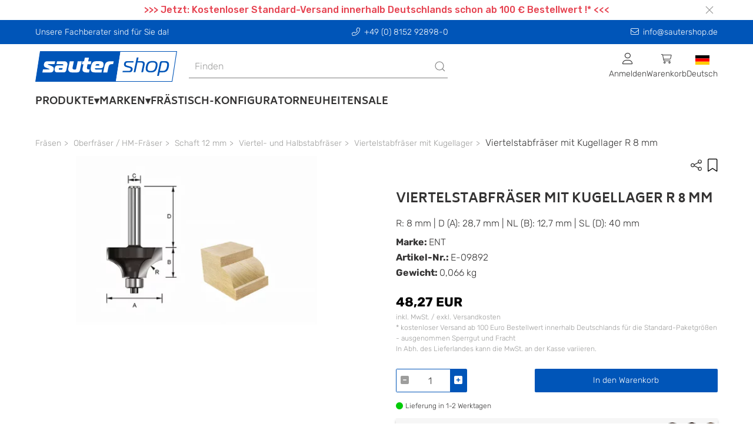

--- FILE ---
content_type: text/html; charset=UTF-8
request_url: https://www.sautershop.de/viertelstabfraeser-mit-kugellager-r-8-mm-e-09892
body_size: 15807
content:

                
                
                
                
    
                
<!doctype html>
<html lang="de">
<head>
    <meta charset="utf-8">
    <meta http-equiv="X-UA-Compatible" content="IE=edge">
    <meta content='width=device-width, initial-scale=1.0, maximum-scale=1.0, user-scalable=0' name='viewport'/>
    <meta name="viewport" content="width=device-width, initial-scale=1">
    <link rel="apple-touch-icon" sizes="57x57" href="/bundles/cms/img/apple-icon-57x57.png">
    <link rel="apple-touch-icon" sizes="60x60" href="/bundles/cms/img/apple-icon-60x60.png">
    <link rel="apple-touch-icon" sizes="72x72" href="/bundles/cms/img/apple-icon-72x72.png">
    <link rel="apple-touch-icon" sizes="76x76" href="/bundles/cms/img/apple-icon-76x76.png">
    <link rel="apple-touch-icon" sizes="114x114" href="/bundles/cms/img/apple-icon-114x114.png">
    <link rel="apple-touch-icon" sizes="120x120" href="/bundles/cms/img/apple-icon-120x120.png">
    <link rel="apple-touch-icon" sizes="144x144" href="/bundles/cms/img/apple-icon-144x144.png">
    <link rel="apple-touch-icon" sizes="152x152" href="/bundles/cms/img/apple-icon-152x152.png">
    <link rel="apple-touch-icon" sizes="180x180" href="/bundles/cms/img/apple-icon-180x180.png">
    <link rel="icon" type="image/png" sizes="192x192" href="/bundles/cms/img/android-icon-192x192.png">
    <link rel="icon" type="image/png" sizes="32x32" href="/bundles/cms/img/favicon-32x32.png">
    <link rel="icon" type="image/png" sizes="96x96" href="/bundles/cms/img/favicon-96x96.png">
    <link rel="icon" type="image/png" sizes="16x16" href="/bundles/cms/img/favicon-16x16.png">
    <link rel="manifest" href="/bundles/cms/img/manifest.json">
    <meta name="msapplication-TileColor" content="#ffffff">
    <meta name="msapplication-TileImage" content="/ms-icon-144x144.png">
    <meta name="theme-color" content="#ffffff">
    <link rel="shortcut icon" href="/bundles/cms/img/"/>

    
    

                            





    
    
                
                


    
    
        <title>Viertelstabfräser HW (HM) R8, D28,7, AL12,7, S12</title>
    <meta name="robots" content="index, follow, max-snippet: -1, max-image-preview: large, max-video-preview: -1" />
<meta name="description" content="Viertelstabfräser mit Kugellager R 8 mm ✓ Fachshop für Werkzeuge zur Holzbearbeitung ✓ Persönliche Beratung ➤ Online im sautershop bestellen - E-09892" />


            <link rel="canonical" href="https://www.sautershop.de/viertelstabfraeser-mit-kugellager-r-8-mm-e-09892"/>
    
    
                
                            <link rel="alternate" hreflang="de" href="https://www.sautershop.de/viertelstabfraeser-mit-kugellager-r-8-mm-e-09892"/>
            

        
        
        <link href="/cache-buster-1733482506/dist/web.css" media="all" rel="stylesheet" type="text/css" />
<link href="/cache-buster-1733482523/bundles/cms/css/fa.all.min.css" media="screen" rel="stylesheet" type="text/css" />
<link href="/cache-buster-1733482523/bundles/cms/css/cookiehub.css" media="screen" rel="stylesheet" type="text/css" />
    
    
        <script>
    //<!--
    var baseUrl='https://www.sautershop.de';    //-->
</script>
    
    
<script>
    window.dataLayer = window.dataLayer || [];

                dataLayer.push( {"event":"view_item","ecommerce":{"currency":"EUR","value":40.56,"discount":0,"items":[{"item_name":"Viertelstabfr\u00e4ser mit Kugellager R 8 mm","item_id":"E-09892","price":48.27,"quantity":1,"item_brand":"ENT","item_category":"Shop","coupon":"Kein Coupon","discount":0,"currency":"EUR","productUrl":"https:\/\/www.sautershop.de\/viertelstabfraeser-mit-kugellager-r-8-mm-e-09892","imageUrl":"https:\/\/www.sautershop.de\/Artikel\/Artikelbilder\/ENT\/123761\/image-thumb__123761__Artikeldetail\/E_09_Hauptbild_108_814.jpg","item_category2":"Fr\u00e4sen","item_category3":"Oberfr\u00e4ser \/ HM-Fr\u00e4ser","item_category4":"Schaft 12 mm","item_category5":"Viertel- und Halbstabfr\u00e4ser","item_category6":"Viertelstabfr\u00e4ser mit Kugellager"}]}});

    </script>
<!-- Google Tag Manager -->
<script>(function(w,d,s,l,i){w[l]=w[l]||[];w[l].push({'gtm.start':
new Date().getTime(),event:'gtm.js'});var f=d.getElementsByTagName(s)[0],
j=d.createElement(s),dl=l!='dataLayer'?'&l='+l:'';j.async=true;j.src=
'https://www.googletagmanager.com/gtm.js?id='+i+dl;f.parentNode.insertBefore(j,f);
})(window,document,'script','dataLayer','GTM-M53GS86');</script>
<!-- End Google Tag Manager -->
<script>
    
            var _ptg = _ptg || {};
    _ptg.options = _ptg.options || {};

    
            
    </script>


    <script src="/bundles/pimcorecore/js/targeting.js" async></script></head>


<body class="">


<!-- Google Tag Manager (noscript) -->
<noscript><iframe src="https://www.googletagmanager.com/ns.html?id=GTM-M53GS86"
height="0" width="0" style="display:none;visibility:hidden"></iframe></noscript>
<!-- End Google Tag Manager (noscript) -->



    <header data-nosnippet>
        

    
    <div class="ws-banderole" style="background-color: #ffffff">
        <div class="uk-container uk-flex">
            <div class="uk-width-1-1 uk-position-relative">

                <p style="text-align: center;"><span style="color:#e64250;"><strong>&gt;&gt;&gt; Jetzt: Kostenloser Standard-Versand innerhalb Deutschlands schon ab 100 € Bestellwert !* &lt;&lt;&lt;</strong></span></p>


                <div class="uk-position-right uk-padding-small uk-padding-remove-vertical uk-flex">
                    <button id="banderole-close" type="button" uk-close></button>
                </div>
            </div>
        </div>
    </div>


        


    <div class="uk-position-relative">
        <div class="ws-sticky-header" uk-sticky="start: 100%; animation: uk-animation-slide-top; show-on-up: true;">

            <div class="uk-container uk-container-expand ws-head-bar uk-visible@m">
    <div class="uk-container ws-shop-header-content-container uk-margin-small-top uk-margin-small-bottom">
        <div class="uk-grid-medium" uk-grid>
            <div class="uk-width-1-1 uk-width-auto@s uk-text-center uk-text-left@s uk-margin-remove-top">
                Unsere Fachberater sind für Sie da!
            </div>
            <div class="uk-width-expand uk-text-center uk-margin-remove-top">
                <a class="ws-header-anchor" href="tel:+49 (0) 8152 92898-0" uk-tooltip="title: Anrufen"><i class="fa-light fa-phone-alt ws-icon-padding-right"></i>+49 (0) 8152 92898-0</a>
            </div>
            <div class="uk-width-1-1 uk-width-auto@s uk-text-center uk-text-right@s uk-margin-remove-top">
                <a class="ws-header-anchor" href="mailto:info@sautershop.de" uk-tooltip="title: Kontaktieren Sie uns"><i class="fa-light fa-envelope ws-icon-padding-right"></i>info@sautershop.de</a>
            </div>
        </div>
    </div>
</div>
    <div id="ws-mobile-nav" class="uk-modal-full uk-overflow-auto uk-background-muted" uk-modal>
    <div class="uk-modal-dialog uk-height-1-1">
        <button class="uk-modal-close-full uk-close-large" type="button" uk-close></button>
        <div class="uk-modal-body uk-padding-remove">
            <div>
            
    
<div id="navigation-app" data-rid="15"></div>



    <div class="ws-general-links-mobile uk-margin-medium-top uk-margin-small-left">
        <ul class="uk-margin-small-left uk-iconnav uk-iconnav-vertical">
            <li class="uk-margin-small-bottom">
                <a href="/cart" class="uk-text-uppercase uk-text-emphasis">
                    <span uk-icon="icon: cart"></span>
                    Warenkorb
                </a>
            </li>
            <li class="uk-margin-small-bottom">
                                    <a href="/user/login" class="uk-text-uppercase uk-text-emphasis">
                        <span uk-icon="icon: sign-in"></span>
                       Anmelden
                    </a>
                            </li>
                                        <li class="uk-margin-small-bottom">
                    <a
                        href="#"
                       title="das aktuelle Lieferland ist text.country-de"
                       class="uk-text-uppercase uk-text-emphasis">
                        <span
                            class="uk-background-cover uk-border-pill"
                            style="background-image: url('/bundles/pimcoreadmin/img/flags/countries/de.svg'); width: 20px; height: 20px;"
                            uk-icon=""
                        ></span>
                        de
                    </a>
                </li>
        </ul>
                
    </div>
            </div>
        </div>
    </div>
</div>            <div id="ws-shop-navbar" class="uk-container uk-container-expand ws-background-global">
    <div class="uk-container ws-shop-header-content-container">
        <div class="uk-grid-medium uk-flex uk-flex-middle" uk-grid>
            <div class="uk-width-auto">
                <div>
                    <a href="/" title="sautershop - zur Startseite" class="uk-navbar-item uk-logo">
    <picture id="ws-logo">
	<source srcset="/system/sauter_logo.svg 1x, /system/sauter_logo.svg 2x" width="241" height="52" type="image/svg+xml" />
	<img class="ws-logo" src="/system/sauter_logo.svg" width="241" height="52" alt="" loading="lazy" srcset="/system/sauter_logo.svg 1x, /system/sauter_logo.svg 2x" />
</picture>

</a>                </div>
            </div>
            <div class="uk-width-expand uk-text-center uk-visible@s">
                <div class="uk-visible@m">
                    <div class="uk-width-1-1" id="searchAutocomplete">
</div>                </div>
            </div>
            <div class="uk-width-expand uk-width-auto@s uk-height-max-small">
                    

<nav class="uk-navbar-container" uk-navbar>
    <div class="uk-navbar-right">
        <ul class="uk-navbar-nav uk-flex uk-flex-middle">
            <li>
                                    <div class="uk-cover-container">
                        <p class="uk-text-center uk-margin-remove">
                            <i class="fa-light fa-user fa-lg"></i><br />
                            <span class="uk-text-small uk-visible@m">
                                Anmelden
                            </span>
                        </p>
                        <a class="uk-position-cover"
                           title="Anmelden"
                           href="/user/login"></a>
                    </div>
                            </li>
            
            <li id="shop-cart-menu"></li>

            <li>
                <div class="uk-cover-container">
                    <p class="uk-text-center uk-margin-remove">
                        <img class="ws-flag"
                             src="/bundles/pimcoreadmin/img/flags/countries/de.svg"
                             alt="Deutsch">
                        <br />
                        <span class="uk-text-small uk-visible@m">Deutsch</span>
                    </p>
                    <a  class="uk-position-cover"
                        href="#"
                    ></a>
                </div>
                <div class="uk-navbar-dropdown uk-width-1-1 uk-width-1-2@m uk-width-1-3@l">
                    <div class="uk-text-medium uk-text-primary uk-text-uppercase">
                        Shopauswahl
                    </div>
                    <p>Bitte wählen Sie einen Shop aus.</p>
                    <ul class="uk-nav uk-navbar-dropdown-nav">
                        <li>
                            <a href="https://www.sautershop.com/en" class="uk-flex">
                                <img class="ws-flag" src="/bundles/pimcoreadmin/img/flags/countries/gb.svg">&nbsp;<span class="uk-text-capitalize">English</span>
                            </a>
                        </li>
                        <li>
                            <a href="https://www.sautershop.com/fr" class="uk-flex">
                                <img class="ws-flag" src="/bundles/pimcoreadmin/img/flags/countries/fr.svg">&nbsp;<span class="uk-text-capitalize">Français</span>
                            </a>
                        </li>
                        <li>
                            <a href="https://www.sautershop.it/" class="uk-flex">
                                <img class="ws-flag" src="/bundles/pimcoreadmin/img/flags/countries/it.svg">&nbsp;<span class="uk-text-capitalize">Italiano</span>
                            </a>
                        </li>
                    </ul>
                </div>
            </li>
        </ul>
    </div>
</nav>
            </div>
        </div>
    </div>
    <div class="uk-container ws-shop-header-content-container">
        <div class="uk-navbar-container ws-navbar-container" uk-navbar>
            <div class="uk-navbar-left uk-visible@m">
                

<nav class="uk-navbar-container ws-main-navigation" uk-navbar="mode: click;">
    <ul class="uk-navbar-nav">

        
                            
                                    <li>
                        <a class="nav-link has-submenu">Produkte</a>
                        <div uk-dropdown="boundary: !.ws-shop-header-content-container;target: !.ws-shop-header-content-container; stretch: true; flip: false; offset: -5" class="ws-dropdown-nav">
                            <div uk-grid>

                                <div class="uk-width-3-4">
                                    <div class="uk-child-width-1-2 uk-child-width-1-3@m uk-child-width-1-4@l uk-grid-match" uk-grid>
                                                                                                                                                                                                                                                                        <div class="uk-cover-container ws-dropdown-nav-item-container">
                                                <div class="uk-grid-small uk-child-width-1-1" uk-grid>
                                                    <div class="uk-text-uppercase ws-head-1">
                                                                                                                    Fräsen
                                                                                                            </div>

                                                                                                            <div class="uk-margin-remove-top ws-nav-category-desc">
                                                            <p>Oberfräsen, Frästische, Oberfräser, Oberfräsenlifte, Frässchablonen, ...</p>

                                                        </div>
                                                    
                                                </div>

                                                <a href="/fraesen/" class="nav-link uk-position-cover" uk-toggle="target: #nav-thumbnail-23-category-92576; mode: hover"></a>
                                            </div>
                                                                                                                                                                                                                                                                        <div class="uk-cover-container ws-dropdown-nav-item-container">
                                                <div class="uk-grid-small uk-child-width-1-1" uk-grid>
                                                    <div class="uk-text-uppercase ws-head-1">
                                                                                                                    Sägen
                                                                                                            </div>

                                                                                                            <div class="uk-margin-remove-top ws-nav-category-desc">
                                                            <p>Kreissägeblätter, Handkreissägen, Tischsägen, Führungsschienen, ...</p>

                                                        </div>
                                                    
                                                </div>

                                                <a href="/saegen/" class="nav-link uk-position-cover" uk-toggle="target: #nav-thumbnail-23-category-92577; mode: hover"></a>
                                            </div>
                                                                                                                                                                                                                                                                        <div class="uk-cover-container ws-dropdown-nav-item-container">
                                                <div class="uk-grid-small uk-child-width-1-1" uk-grid>
                                                    <div class="uk-text-uppercase ws-head-1">
                                                                                                                    Bohren
                                                                                                            </div>

                                                                                                            <div class="uk-margin-remove-top ws-nav-category-desc">
                                                            <p>Holzbohrer, Bohrschablonen, Lochsägen, Akkuschrauber, Schrauben, ...</p>

                                                        </div>
                                                    
                                                </div>

                                                <a href="/bohren-und-schrauben/" class="nav-link uk-position-cover" uk-toggle="target: #nav-thumbnail-23-category-92578; mode: hover"></a>
                                            </div>
                                                                                                                                                                                                                                                                        <div class="uk-cover-container ws-dropdown-nav-item-container">
                                                <div class="uk-grid-small uk-child-width-1-1" uk-grid>
                                                    <div class="uk-text-uppercase ws-head-1">
                                                                                                                    CNC
                                                                                                            </div>

                                                                                                            <div class="uk-margin-remove-top ws-nav-category-desc">
                                                            <p>Fräsen, Fräser, Software, CNC-Zubehör, Laser Cutter, Online-Demos, ...</p>

                                                        </div>
                                                    
                                                </div>

                                                <a href="/cnc/" class="nav-link uk-position-cover" uk-toggle="target: #nav-thumbnail-23-category-92579; mode: hover"></a>
                                            </div>
                                                                                                                                                                                                                                                                        <div class="uk-cover-container ws-dropdown-nav-item-container">
                                                <div class="uk-grid-small uk-child-width-1-1" uk-grid>
                                                    <div class="uk-text-uppercase ws-head-1">
                                                                                                                    Oberflächen-bearbeitung
                                                                                                            </div>

                                                                                                            <div class="uk-margin-remove-top ws-nav-category-desc">
                                                            <p>Schleifen, Hobeln, Polieren, Epoxidharz, Arbortech</p>

                                                        </div>
                                                    
                                                </div>

                                                <a href="/oberflaechenbearbeitung/" class="nav-link uk-position-cover" uk-toggle="target: #nav-thumbnail-23-category-695734; mode: hover"></a>
                                            </div>
                                                                                                                                                                                                                                                                        <div class="uk-cover-container ws-dropdown-nav-item-container">
                                                <div class="uk-grid-small uk-child-width-1-1" uk-grid>
                                                    <div class="uk-text-uppercase ws-head-1">
                                                                                                                    Festool
                                                                                                            </div>

                                                                                                            <div class="uk-margin-remove-top ws-nav-category-desc">
                                                            <p>Akku-Produkte, Fräsen, Sägen, Schleifer, Bohrer, Sauger, Systainer, ...</p>

                                                        </div>
                                                    
                                                </div>

                                                <a href="/festool-alle-festool-artikel/" class="nav-link uk-position-cover" uk-toggle="target: #nav-thumbnail-23-category-92603; mode: hover"></a>
                                            </div>
                                                                                                                                                                                                                                                                        <div class="uk-cover-container ws-dropdown-nav-item-container">
                                                <div class="uk-grid-small uk-child-width-1-1" uk-grid>
                                                    <div class="uk-text-uppercase ws-head-1">
                                                                                                                    Hobeln
                                                                                                            </div>

                                                                                                            <div class="uk-margin-remove-top ws-nav-category-desc">
                                                            <p>Holzhobel, Metallhobel, Elektrohobel, Abrichthobel, Dickenhobel, ...</p>

                                                        </div>
                                                    
                                                </div>

                                                <a href="/hobeln/" class="nav-link uk-position-cover" uk-toggle="target: #nav-thumbnail-23-category-96404; mode: hover"></a>
                                            </div>
                                                                                                                                                                                                                                                                        <div class="uk-cover-container ws-dropdown-nav-item-container">
                                                <div class="uk-grid-small uk-child-width-1-1" uk-grid>
                                                    <div class="uk-text-uppercase ws-head-1">
                                                                                                                    Schleifen
                                                                                                            </div>

                                                                                                            <div class="uk-margin-remove-top ws-nav-category-desc">
                                                            <p>Schleifmaschinen, Schwingschleifer, Bandschleifer, Schleifmittel, ...</p>

                                                        </div>
                                                    
                                                </div>

                                                <a href="/schleifen/" class="nav-link uk-position-cover" uk-toggle="target: #nav-thumbnail-23-category-96403; mode: hover"></a>
                                            </div>
                                                                                                                                                                                                                                                                        <div class="uk-cover-container ws-dropdown-nav-item-container">
                                                <div class="uk-grid-small uk-child-width-1-1" uk-grid>
                                                    <div class="uk-text-uppercase ws-head-1">
                                                                                                                    Spannen
                                                                                                            </div>

                                                                                                            <div class="uk-margin-remove-top ws-nav-category-desc">
                                                            <p>Schraubzwingen, Korpuszwingen, Spannsysteme, Klemmen, ...</p>

                                                        </div>
                                                    
                                                </div>

                                                <a href="/spannwerkzeug/" class="nav-link uk-position-cover" uk-toggle="target: #nav-thumbnail-23-category-92581; mode: hover"></a>
                                            </div>
                                                                                                                                                                                                                                                                        <div class="uk-cover-container ws-dropdown-nav-item-container">
                                                <div class="uk-grid-small uk-child-width-1-1" uk-grid>
                                                    <div class="uk-text-uppercase ws-head-1">
                                                                                                                    Schärfen
                                                                                                            </div>

                                                                                                            <div class="uk-margin-remove-top ws-nav-category-desc">
                                                            <p>Schleifmaschinen, Schärfsysteme/-steine&nbsp;</p>

                                                        </div>
                                                    
                                                </div>

                                                <a href="/schaerfen/" class="nav-link uk-position-cover" uk-toggle="target: #nav-thumbnail-23-category-92763; mode: hover"></a>
                                            </div>
                                                                                                                                                                                                                                                                        <div class="uk-cover-container ws-dropdown-nav-item-container">
                                                <div class="uk-grid-small uk-child-width-1-1" uk-grid>
                                                    <div class="uk-text-uppercase ws-head-1">
                                                                                                                    Messen
                                                                                                            </div>

                                                                                                            <div class="uk-margin-remove-top ws-nav-category-desc">
                                                            <p>Anreißwerkzeuge, Streichmaße, Markierstifte, Lehren, Schmiegen, ...</p>

                                                        </div>
                                                    
                                                </div>

                                                <a href="/messwerkzeug/" class="nav-link uk-position-cover" uk-toggle="target: #nav-thumbnail-23-category-92582; mode: hover"></a>
                                            </div>
                                                                                                                                                                                                                                                                        <div class="uk-cover-container ws-dropdown-nav-item-container">
                                                <div class="uk-grid-small uk-child-width-1-1" uk-grid>
                                                    <div class="uk-text-uppercase ws-head-1">
                                                                                                                    Saugen
                                                                                                            </div>

                                                                                                            <div class="uk-margin-remove-top ws-nav-category-desc">
                                                            <p>Industriesauger, Absauganlage, Saugschläuche, Rohre, Adapter, Muffen, ...</p>

                                                        </div>
                                                    
                                                </div>

                                                <a href="/industriesauger-und-werkstattsauger/" class="nav-link uk-position-cover" uk-toggle="target: #nav-thumbnail-23-category-92584; mode: hover"></a>
                                            </div>
                                                                                                                                                                                                                                                                        <div class="uk-cover-container ws-dropdown-nav-item-container">
                                                <div class="uk-grid-small uk-child-width-1-1" uk-grid>
                                                    <div class="uk-text-uppercase ws-head-1">
                                                                                                                    Werkstatt
                                                                                                            </div>

                                                                                                            <div class="uk-margin-remove-top ws-nav-category-desc">
                                                            <p>Multifunktionstische, Werkbänke, Handwerkzeuge, Beschläge, Leime, ...</p>

                                                        </div>
                                                    
                                                </div>

                                                <a href="/werkstatt/" class="nav-link uk-position-cover" uk-toggle="target: #nav-thumbnail-23-category-92586; mode: hover"></a>
                                            </div>
                                                                                                                                                                                                                                                                        <div class="uk-cover-container ws-dropdown-nav-item-container">
                                                <div class="uk-grid-small uk-child-width-1-1" uk-grid>
                                                    <div class="uk-text-uppercase ws-head-1">
                                                                                                                    Sicherheit
                                                                                                            </div>

                                                                                                            <div class="uk-margin-remove-top ws-nav-category-desc">
                                                            <p>Anti-Rutschmittel, Atem- &amp; Gesichtsschutz</p>

                                                        </div>
                                                    
                                                </div>

                                                <a href="/sicherheit/" class="nav-link uk-position-cover" uk-toggle="target: #nav-thumbnail-23-category-92585; mode: hover"></a>
                                            </div>
                                                                                                                                                                                                                                                                        <div class="uk-cover-container ws-dropdown-nav-item-container">
                                                <div class="uk-grid-small uk-child-width-1-1" uk-grid>
                                                    <div class="uk-text-uppercase ws-head-1">
                                                                                                                    Bücher
                                                                                                            </div>

                                                                                                            <div class="uk-margin-remove-top ws-nav-category-desc">
                                                            <p>Kataloge &amp; Fachbücher</p>

                                                        </div>
                                                    
                                                </div>

                                                <a href="/kataloge-fachbuecher-holzbearbeitung/" class="nav-link uk-position-cover" uk-toggle="target: #nav-thumbnail-23-category-92587; mode: hover"></a>
                                            </div>
                                                                                                                                                                                                                                                                        <div class="uk-cover-container ws-dropdown-nav-item-container">
                                                <div class="uk-grid-small uk-child-width-1-1" uk-grid>
                                                    <div class="uk-text-uppercase ws-head-1">
                                                                                                                    Problemlöser
                                                                                                            </div>

                                                                                                            <div class="uk-margin-remove-top ws-nav-category-desc">
                                                            <p>Clevere Hilfsmittel, die in keiner Werkstatt fehlen sollten...</p>

                                                        </div>
                                                    
                                                </div>

                                                <a href="/problemloeser/" class="nav-link uk-position-cover" uk-toggle="target: #nav-thumbnail-23-category-92619; mode: hover"></a>
                                            </div>
                                                                            </div>
                                </div>

                                <div class="uk-width-1-4 uk-position-relative">

                                    
                                                                            <div
                                            class="uk-background-contain uk-height-1-1 uk-position-top uk-background-default"
                                            data-src="/Kategorien/NavigationImage/139044/image-thumb__139044__CategoryNavThumbnail/shop.jpg"
                                            uk-img
                                        ></div>
                                    
                                    
                                        <div
                                            class="uk-background-contain uk-height-1-1 uk-position-top uk-background-default"

                                                                                                data-src="/Kategorien/NavigationImage/138970/image-thumb__138970__CategoryNavThumbnail/fraesen.jpg"
                                            
                                            id="nav-thumbnail-23-category-92576"
                                            uk-img
                                            hidden
                                        ></div>

                                    
                                        <div
                                            class="uk-background-contain uk-height-1-1 uk-position-top uk-background-default"

                                                                                                data-src="/Kategorien/NavigationImage/138982/image-thumb__138982__CategoryNavThumbnail/saegen.jpg"
                                            
                                            id="nav-thumbnail-23-category-92577"
                                            uk-img
                                            hidden
                                        ></div>

                                    
                                        <div
                                            class="uk-background-contain uk-height-1-1 uk-position-top uk-background-default"

                                                                                                data-src="/Kategorien/NavigationImage/138988/image-thumb__138988__CategoryNavThumbnail/bohren.jpg"
                                            
                                            id="nav-thumbnail-23-category-92578"
                                            uk-img
                                            hidden
                                        ></div>

                                    
                                        <div
                                            class="uk-background-contain uk-height-1-1 uk-position-top uk-background-default"

                                                                                                data-src="/Kategorien/NavigationImage/138990/image-thumb__138990__CategoryNavThumbnail/cnc.jpg"
                                            
                                            id="nav-thumbnail-23-category-92579"
                                            uk-img
                                            hidden
                                        ></div>

                                    
                                        <div
                                            class="uk-background-contain uk-height-1-1 uk-position-top uk-background-default"

                                                                                                data-src="/Kategorien/NavigationImage/193099/image-thumb__193099__CategoryNavThumbnail/oberflaechenbearbeitung.jpg"
                                            
                                            id="nav-thumbnail-23-category-695734"
                                            uk-img
                                            hidden
                                        ></div>

                                    
                                        <div
                                            class="uk-background-contain uk-height-1-1 uk-position-top uk-background-default"

                                                                                                data-src="/Kategorien/NavigationImage/138972/image-thumb__138972__CategoryNavThumbnail/festool.jpg"
                                            
                                            id="nav-thumbnail-23-category-92603"
                                            uk-img
                                            hidden
                                        ></div>

                                    
                                        <div
                                            class="uk-background-contain uk-height-1-1 uk-position-top uk-background-default"

                                                                                                data-src="/Kategorien/NavigationImage/138992/image-thumb__138992__CategoryNavThumbnail/hobeln.jpg"
                                            
                                            id="nav-thumbnail-23-category-96404"
                                            uk-img
                                            hidden
                                        ></div>

                                    
                                        <div
                                            class="uk-background-contain uk-height-1-1 uk-position-top uk-background-default"

                                                                                                data-src="/Kategorien/NavigationImage/138994/image-thumb__138994__CategoryNavThumbnail/schleifen.jpg"
                                            
                                            id="nav-thumbnail-23-category-96403"
                                            uk-img
                                            hidden
                                        ></div>

                                    
                                        <div
                                            class="uk-background-contain uk-height-1-1 uk-position-top uk-background-default"

                                                                                                data-src="/Kategorien/NavigationImage/138996/image-thumb__138996__CategoryNavThumbnail/spannwerkzeug.jpg"
                                            
                                            id="nav-thumbnail-23-category-92581"
                                            uk-img
                                            hidden
                                        ></div>

                                    
                                        <div
                                            class="uk-background-contain uk-height-1-1 uk-position-top uk-background-default"

                                                                                                data-src="/Kategorien/Bild/147957/image-thumb__147957__CategoryNavThumbnail/vorrichtung-tormek-tm-422015.jpg"
                                            
                                            id="nav-thumbnail-23-category-92763"
                                            uk-img
                                            hidden
                                        ></div>

                                    
                                        <div
                                            class="uk-background-contain uk-height-1-1 uk-position-top uk-background-default"

                                                                                                data-src="/Kategorien/NavigationImage/139000/image-thumb__139000__CategoryNavThumbnail/messwerkzeug.jpg"
                                            
                                            id="nav-thumbnail-23-category-92582"
                                            uk-img
                                            hidden
                                        ></div>

                                    
                                        <div
                                            class="uk-background-contain uk-height-1-1 uk-position-top uk-background-default"

                                                                                                data-src="/Kategorien/NavigationImage/139006/image-thumb__139006__CategoryNavThumbnail/saugen.jpg"
                                            
                                            id="nav-thumbnail-23-category-92584"
                                            uk-img
                                            hidden
                                        ></div>

                                    
                                        <div
                                            class="uk-background-contain uk-height-1-1 uk-position-top uk-background-default"

                                                                                                data-src="/Kategorien/NavigationImage/139008/image-thumb__139008__CategoryNavThumbnail/werkstatt.jpg"
                                            
                                            id="nav-thumbnail-23-category-92586"
                                            uk-img
                                            hidden
                                        ></div>

                                    
                                        <div
                                            class="uk-background-contain uk-height-1-1 uk-position-top uk-background-default"

                                                                                                data-src="/Kategorien/NavigationImage/139014/image-thumb__139014__CategoryNavThumbnail/sicherheit.jpg"
                                            
                                            id="nav-thumbnail-23-category-92585"
                                            uk-img
                                            hidden
                                        ></div>

                                    
                                        <div
                                            class="uk-background-contain uk-height-1-1 uk-position-top uk-background-default"

                                                                                                data-src="/Kategorien/NavigationImage/139016/image-thumb__139016__CategoryNavThumbnail/buecher.jpg"
                                            
                                            id="nav-thumbnail-23-category-92587"
                                            uk-img
                                            hidden
                                        ></div>

                                    
                                        <div
                                            class="uk-background-contain uk-height-1-1 uk-position-top uk-background-default"

                                                                                                data-src="/Kategorien/NavigationImage/139018/image-thumb__139018__CategoryNavThumbnail/problemloeser.jpg"
                                            
                                            id="nav-thumbnail-23-category-92619"
                                            uk-img
                                            hidden
                                        ></div>

                                    
                                </div>

                            </div>
                        </div>
                    </li>
                
                    
                            
                
                                            <li>
                            <a class="nav-link has-submenu">Marken</a>

                            <div
    uk-dropdown="boundary: !.ws-shop-header-content-container;target: !.ws-shop-header-content-container; stretch: true; flip: false; offset: -5"
    class="ws-dropdown-nav ws-brand-flyout">
    <div uk-grid>

        <div class="uk-width-3-5 ws-brand-flyout__top-brand-grid">
            <h5>
                Unsere Top-Marken:
            </h5>
            <div class="uk-child-width-1-5 uk-grid-match" uk-grid>
                                    <a href="/marke/Festool">
                                                    <picture >
	<source srcset="/_default_upload_bucket/logo-festool_1.svg 1x" width="348" height="45" type="image/svg+xml" />
	<source srcset="/_default_upload_bucket/logo-festool_1.svg 1x" width="348" height="45" type="image/svg+xml" />
	<source srcset="/_default_upload_bucket/logo-festool_1.svg 1x" width="348" height="45" type="image/svg+xml" />
	<img class="ws-brand-overview__top-brand-img uk-align-center" src="/_default_upload_bucket/logo-festool_1.svg" width="348" height="45" alt="" loading="lazy" srcset="/_default_upload_bucket/logo-festool_1.svg 1x" />
</picture>

                            <div class="uk-flex uk-flex-center">
                                Festool
                            </div>
                                            </a>
                                    <a href="/marke/MAFELL">
                                                    <picture >
	<source srcset="/Marken/78597/image-thumb__78597__TopMarkenUebersichtLogo/Mafell%20logo.avif 1x, /Marken/78597/image-thumb__78597__TopMarkenUebersichtLogo/Mafell%20logo@2x.avif 2x" width="155" height="45" type="image/avif" />
	<source srcset="/Marken/78597/image-thumb__78597__TopMarkenUebersichtLogo/Mafell%20logo.webp 1x, /Marken/78597/image-thumb__78597__TopMarkenUebersichtLogo/Mafell%20logo@2x.webp 2x" width="155" height="45" type="image/webp" />
	<source srcset="/Marken/78597/image-thumb__78597__TopMarkenUebersichtLogo/Mafell%20logo.png 1x, /Marken/78597/image-thumb__78597__TopMarkenUebersichtLogo/Mafell%20logo@2x.png 2x" width="155" height="45" type="image/png" />
	<img class="ws-brand-overview__top-brand-img uk-align-center" src="/Marken/78597/image-thumb__78597__TopMarkenUebersichtLogo/Mafell%20logo.png" width="155" height="45" alt="" loading="lazy" srcset="/Marken/78597/image-thumb__78597__TopMarkenUebersichtLogo/Mafell%20logo.png 1x, /Marken/78597/image-thumb__78597__TopMarkenUebersichtLogo/Mafell%20logo@2x.png 2x" />
</picture>

                            <div class="uk-flex uk-flex-center">
                                MAFELL
                            </div>
                                            </a>
                                    <a href="/marke/Kreg">
                                                    <picture >
	<source srcset="/_default_upload_bucket/logo-kreg.svg 1x" width="143" height="45" type="image/svg+xml" />
	<source srcset="/_default_upload_bucket/logo-kreg.svg 1x" width="143" height="45" type="image/svg+xml" />
	<source srcset="/_default_upload_bucket/logo-kreg.svg 1x" width="143" height="45" type="image/svg+xml" />
	<img class="ws-brand-overview__top-brand-img uk-align-center" src="/_default_upload_bucket/logo-kreg.svg" width="143" height="45" alt="" loading="lazy" srcset="/_default_upload_bucket/logo-kreg.svg 1x" />
</picture>

                            <div class="uk-flex uk-flex-center">
                                Kreg
                            </div>
                                            </a>
                                    <a href="/marke/Freud">
                                                    <picture >
	<source srcset="/_default_upload_bucket/logo-freud_2.svg 1x" width="137" height="45" type="image/svg+xml" />
	<source srcset="/_default_upload_bucket/logo-freud_2.svg 1x" width="137" height="45" type="image/svg+xml" />
	<source srcset="/_default_upload_bucket/logo-freud_2.svg 1x" width="137" height="45" type="image/svg+xml" />
	<img class="ws-brand-overview__top-brand-img uk-align-center" src="/_default_upload_bucket/logo-freud_2.svg" width="137" height="45" alt="" loading="lazy" srcset="/_default_upload_bucket/logo-freud_2.svg 1x" />
</picture>

                            <div class="uk-flex uk-flex-center">
                                Freud
                            </div>
                                            </a>
                                    <a href="/marke/Woodpeckers">
                                                    <picture >
	<source srcset="/_default_upload_bucket/logo-woodpeckers.svg 1x" width="268" height="45" type="image/svg+xml" />
	<source srcset="/_default_upload_bucket/logo-woodpeckers.svg 1x" width="268" height="45" type="image/svg+xml" />
	<source srcset="/_default_upload_bucket/logo-woodpeckers.svg 1x" width="268" height="45" type="image/svg+xml" />
	<img class="ws-brand-overview__top-brand-img uk-align-center" src="/_default_upload_bucket/logo-woodpeckers.svg" width="268" height="45" alt="" loading="lazy" srcset="/_default_upload_bucket/logo-woodpeckers.svg 1x" />
</picture>

                            <div class="uk-flex uk-flex-center">
                                Woodpeckers
                            </div>
                                            </a>
                            </div>
        </div>

        <div class="uk-width-2-5 uk-position-relative">

            <h5>
                Ausgewählte Marken:
            </h5>

            <div>
                <div class="uk-grid-divider" uk-grid>

                    
                                            <div class="uk-width-1-3 ws-brand-flyout--selected-brand">

                                                            <div class="ws-pt-1 ws-pb-1">
                                    <a href="/marke/Arbortech" class="uk-text-small ">
                                        Arbortech
                                    </a>
                                </div>
                                                            <div class="ws-pt-1 ws-pb-1">
                                    <a href="/marke/BESSEY" class="uk-text-small ">
                                        BESSEY
                                    </a>
                                </div>
                                                            <div class="ws-pt-1 ws-pb-1">
                                    <a href="/marke/BORA" class="uk-text-small ">
                                        BORA
                                    </a>
                                </div>
                                                            <div class="ws-pt-1 ws-pb-1">
                                    <a href="/marke/Bosch" class="uk-text-small ">
                                        Bosch
                                    </a>
                                </div>
                                                            <div class="ws-pt-1 ws-pb-1">
                                    <a href="/marke/DeWALT" class="uk-text-small ">
                                        DeWALT
                                    </a>
                                </div>
                            
                        </div>
                                            <div class="uk-width-1-3 ws-brand-flyout--selected-brand">

                                                            <div class="ws-pt-1 ws-pb-1">
                                    <a href="/marke/ENT" class="uk-text-small ">
                                        ENT
                                    </a>
                                </div>
                                                            <div class="ws-pt-1 ws-pb-1">
                                    <a href="/marke/FAMAG" class="uk-text-small ">
                                        FAMAG
                                    </a>
                                </div>
                                                            <div class="ws-pt-1 ws-pb-1">
                                    <a href="/marke/Laguna" class="uk-text-small ">
                                        Laguna
                                    </a>
                                </div>
                                                            <div class="ws-pt-1 ws-pb-1">
                                    <a href="/marke/Lamello" class="uk-text-small ">
                                        Lamello
                                    </a>
                                </div>
                                                            <div class="ws-pt-1 ws-pb-1">
                                    <a href="/marke/Makita" class="uk-text-small ">
                                        Makita
                                    </a>
                                </div>
                            
                        </div>
                                            <div class="uk-width-1-3 ws-brand-flyout--selected-brand">

                                                            <div class="ws-pt-1 ws-pb-1">
                                    <a href="/marke/MEKANIKA" class="uk-text-small ">
                                        MEKANIKA
                                    </a>
                                </div>
                                                            <div class="ws-pt-1 ws-pb-1">
                                    <a href="/marke/MICROJIG" class="uk-text-small ">
                                        MICROJIG
                                    </a>
                                </div>
                                                            <div class="ws-pt-1 ws-pb-1">
                                    <a href="/marke/RUWI" class="uk-text-small ">
                                        RUWI
                                    </a>
                                </div>
                                                            <div class="ws-pt-1 ws-pb-1">
                                    <a href="/marke/sauter" class="uk-text-small ">
                                        sauter
                                    </a>
                                </div>
                                                            <div class="ws-pt-1 ws-pb-1">
                                    <a href="/marke/Trend" class="uk-text-small ">
                                        Trend
                                    </a>
                                </div>
                            
                        </div>
                                    </div>
            </div>

        </div>

    </div>

    <div class="ws-brand-flyout__horizontal-divider ws-mt-4 ws-mb-3"></div>

    <div class="ws-brand-flyout__footer uk-flex uk-flex-right uk-flex-middle">
        <a href="/unsere-marken">
            Alle Marken ansehen
        </a>
    </div>
</div>                        </li>
                    
                
                    
                            
                
                                            <li>
                            <a id="pimcore-navigation-renderer-menu-183" title="Frästisch-Konfigurator" class=" main" href="/configurator/fraestisch">Frästisch-Konfigurator</a>
                        </li>
                    
                
                    
                            
                
                                            <li>
                            <a id="pimcore-navigation-renderer-menu-73" title="Neuheiten" class=" main" href="/neu-im-shop/">Neuheiten</a>
                        </li>
                    
                
                    
                            
                
                                            <li>
                            <a id="pimcore-navigation-renderer-menu-75" title="Sale" class=" main" href="/fundgrube/">Sale</a>
                        </li>
                    
                
                    
                    
                    
                    
                    
                    
                    
                    
                    
                    
                    
                    
                    
                    
                    
                    
                    
                    
                    
                    
                    
                    
                    
                    
                    
                    
                    
                    
                    
                    
                    
                    
                    
                    
                    
    </ul>
</nav>

            </div>
            <div class="uk-hidden@m uk-grid-small uk-margin-small-top uk-width-1-1" uk-grid>
                <div id="mobile-nav-toggle" class="uk-width-auto">
                    <a id="ws-navigation-toggle" uk-toggle href="#ws-mobile-nav">
                        <i class="fa-light fa-bars"></i>
                    </a>
                </div>
                <div class="uk-width-expand">
                    <div class="uk-width-1-1" id="searchAutocompleteMobile">
</div>                </div>
            </div>
        </div>
    </div>
</div>
        </div>
        
    
        <div class="uk-container uk-container-expand ws-background-global">

            <div class="uk-container ws-shop-section-content-container">

                <ul class="uk-breadcrumb uk-visible@m uk-margin-small-bottom uk-margin-small-top">

                    
                        <li>

                                                            <a href="/fraesen/">
                            
                            Fräsen

                                                            </a>
                            
                        </li>

                    
                        <li>

                                                            <a href="/oberfraeser-hm-fraeser/">
                            
                            Oberfräser / HM-Fräser

                                                            </a>
                            
                        </li>

                    
                        <li>

                                                            <a href="/oberfraeser-hm-fraeser/schaft-12-mm/">
                            
                            Schaft 12 mm

                                                            </a>
                            
                        </li>

                    
                        <li>

                                                            <a href="/oberfraeser-hm-fraeser/schaft-12-mm/viertel-und-halbstabfraeser/">
                            
                            Viertel- und Halbstabfräser

                                                            </a>
                            
                        </li>

                    
                        <li>

                                                            <a href="/oberfraeser-hm-fraeser/schaft-12-mm/viertel-und-halbstabfraeser/viertelstabfraeser-mit-kugellager/">
                            
                            Viertelstabfräser mit Kugellager

                                                            </a>
                            
                        </li>

                    
                        <li>

                            
                            Viertelstabfräser mit Kugellager R 8 mm

                            
                        </li>

                    
                </ul>

                <div class="uk-hidden@m ws-breadcrumb-mobile uk-padding-remove" uk-grid>

                    
                        
                            <div class="uk-width-auto ws-breadcrumb-mobile-first uk-padding-remove-left">
                                <a href="/fraesen/" class="ws-breadcrumb-mobile-item">
                                    Fräsen
                                </a>
                            </div>

                            <div class="uk-width-expand ws-breadcrumb-mobile-rest uk-text-left">

                                            
                        
                                                            <a href="/oberfraeser-hm-fraeser/" class="ws-breadcrumb-mobile-item">
                            
                            Oberfräser / HM-Fräser

                            
                                </a>
                                                                        
                        
                                                            <a href="/oberfraeser-hm-fraeser/schaft-12-mm/" class="ws-breadcrumb-mobile-item">
                            
                            Schaft 12 mm

                            
                                </a>
                                                                        
                        
                                                            <a href="/oberfraeser-hm-fraeser/schaft-12-mm/viertel-und-halbstabfraeser/" class="ws-breadcrumb-mobile-item">
                            
                            Viertel- und Halbstabfräser

                            
                                </a>
                                                                        
                        
                                                            <a href="/oberfraeser-hm-fraeser/schaft-12-mm/viertel-und-halbstabfraeser/viertelstabfraeser-mit-kugellager/" class="ws-breadcrumb-mobile-item">
                            
                            Viertelstabfräser mit Kugellager

                            
                                </a>
                                                                        
                        
                                                            <span class="ws-breadcrumb-mobile-item ws-breadcrumb-mobile-item-last">
                            
                            Viertelstabfräser mit Kugellager R 8 mm

                                                                </span>
                                </div>
                                                                                        </div>
            </div>
        </div>

    

    </div>


    </header>


<main>
                        

<section class="uk-section ws-shop-section uk-container-expand    uk-padding-remove-top" uk-scrollspy="cls: ws-sticky-inactive; margin: -100px; repeat: true">
    <div class="uk-container ">
        
    
    <div class="uk-grid-collapse ws-product-detailinformation uk-padding-remove-bottom" uk-grid>

        <div class="uk-width-1-1 ws-shop-content">

            <div class="uk-grid-large" uk-grid>

                <div class="uk-width-1-1 uk-width-1-2@m uk-position-relative">
                    <span
                        class="ws-bookmark-me uk-position-top-right uk-position-z-index uk-hidden@m"
                        data-pid="34826"
                        data-in-wishlist="0"
                    ></span>

                                                                                            <div uk-slideshow="animation: fade; ratio: 5:3; draggable: false;">
    <div class="uk-position-relative ws-product-image__slider">
                <div class="uk-slider-container">
            <ul class="uk-slideshow-items uk-margin-small-bottom " uk-height-match uk-lightbox>
                                                            <li class="uk-text-center" >
                            <a href="/Artikel/Artikelbilder/ENT/123761/image-thumb__123761__Artikeldetail/E_09_Hauptbild_108_814.jpg" title="zum Vergrößern anklicken">
                                <picture >
	<source srcset="/Artikel/Artikelbilder/ENT/123761/image-thumb__123761__ArtikelSlide/E_09_Hauptbild_108_814.avif 1x, /Artikel/Artikelbilder/ENT/123761/image-thumb__123761__ArtikelSlide/E_09_Hauptbild_108_814@2x.avif 2x" width="450" height="276" type="image/avif" />
	<source srcset="/Artikel/Artikelbilder/ENT/123761/image-thumb__123761__ArtikelSlide/E_09_Hauptbild_108_814.webp 1x, /Artikel/Artikelbilder/ENT/123761/image-thumb__123761__ArtikelSlide/E_09_Hauptbild_108_814@2x.webp 2x" width="450" height="276" type="image/webp" />
	<source srcset="/Artikel/Artikelbilder/ENT/123761/image-thumb__123761__ArtikelSlide/E_09_Hauptbild_108_814.jpg 1x, /Artikel/Artikelbilder/ENT/123761/image-thumb__123761__ArtikelSlide/E_09_Hauptbild_108_814@2x.jpg 2x" width="450" height="276" type="image/jpeg" />
	<img loading="eager" class="uk-width-1-1 uk-height-1-1" src="/Artikel/Artikelbilder/ENT/123761/image-thumb__123761__ArtikelSlide/E_09_Hauptbild_108_814.jpg" width="450" height="276" alt="Viertelstabfräser - sautershop" title="Viertelstabfräser - sautershop" srcset="/Artikel/Artikelbilder/ENT/123761/image-thumb__123761__ArtikelSlide/E_09_Hauptbild_108_814.jpg 1x, /Artikel/Artikelbilder/ENT/123761/image-thumb__123761__ArtikelSlide/E_09_Hauptbild_108_814@2x.jpg 2x" />
</picture>

                            </a>
                        </li>
                                                                        </ul>
        </div>
    </div>
            <div class="uk-position-relative uk-margin-large-bottom uk-margin-small-top">
        <div
            class="uk-padding-remove uk-slider-container-offset uk-margin-small-bottom"
                    >
            <div
                id="productSlider"
                class="uk-slider-container ws-product-image__navigation" data-slider-count="4">
                <ul class="ws-image-nav uk-thumbnav uk-slider-items uk-child-width-1-4 uk-grid-match" uk-grid="">
                                                                                            <li class="uk-padding-removex uk-link" uk-slideshow-item="0">
                                <div class="uk-card uk-card-default uk-card-hover">
                                    <div class="uk-card-media-top">
                                        <a href="#">
                                            <picture >
	<source srcset="/Artikel/Artikelbilder/ENT/123761/image-thumb__123761__ArtikeldetailPreview/E_09_Hauptbild_108_814.avif 1x, /Artikel/Artikelbilder/ENT/123761/image-thumb__123761__ArtikeldetailPreview/E_09_Hauptbild_108_814@2x.avif 2x" width="100" height="61" type="image/avif" />
	<source srcset="/Artikel/Artikelbilder/ENT/123761/image-thumb__123761__ArtikeldetailPreview/E_09_Hauptbild_108_814.webp 1x, /Artikel/Artikelbilder/ENT/123761/image-thumb__123761__ArtikeldetailPreview/E_09_Hauptbild_108_814@2x.webp 2x" width="100" height="61" type="image/webp" />
	<source srcset="/Artikel/Artikelbilder/ENT/123761/image-thumb__123761__ArtikeldetailPreview/E_09_Hauptbild_108_814.jpg 1x, /Artikel/Artikelbilder/ENT/123761/image-thumb__123761__ArtikeldetailPreview/E_09_Hauptbild_108_814@2x.jpg 2x" width="100" height="61" type="image/jpeg" />
	<img src="/Artikel/Artikelbilder/ENT/123761/image-thumb__123761__ArtikeldetailPreview/E_09_Hauptbild_108_814.jpg" width="100" height="61" alt="Viertelstabfräser - sautershop" title="Viertelstabfräser - sautershop" loading="lazy" srcset="/Artikel/Artikelbilder/ENT/123761/image-thumb__123761__ArtikeldetailPreview/E_09_Hauptbild_108_814.jpg 1x, /Artikel/Artikelbilder/ENT/123761/image-thumb__123761__ArtikeldetailPreview/E_09_Hauptbild_108_814@2x.jpg 2x" />
</picture>

                                        </a>
                                    </div>
                                </div>
                            </li>
                                                                                                                    </ul>
            </div>
                    </div>
    </div>

</div>
<script>
    document.addEventListener('DOMContentLoaded', function () {
        const modelViewer = document.getElementById('model-viewer');
        if (modelViewer) {
            modelViewer.addEventListener('mousedown', function (event) {
                event.stopPropagation();
            }, false);
            modelViewer.addEventListener('touchstart', function (event) {
                event.stopPropagation();
                console.log('touchstart')
            }, false);
        }

        let page = 0;

        const sliderContainer = document.querySelector('#productSlider');
        const sliderItems = document.querySelector('.uk-slider-items');
        const prevButton = document.querySelector('.uk-slidenav-previous');
        const nextButton = document.querySelector('.uk-slidenav-next');

        prevButton.addEventListener('click', function(e) {
            e.preventDefault();
            moveSlider(1);
        });

        nextButton.addEventListener('click', function(e) {
            e.preventDefault();
            moveSlider(-1);
        });

        function moveSlider(number) {
            page+= number
            const newLeft = page * sliderItems.offsetWidth / parseInt(sliderContainer.dataset.sliderCount)
            sliderItems.style.left = `${newLeft}px`;
            updateButtonState();
        }

        function updateButtonState() {
            const currentLeft = parseInt(sliderItems.style.left || 0);
            const remainingWidth = sliderItems.scrollWidth - sliderContainer.offsetWidth - Math.abs(currentLeft);

            prevButton.disabled = currentLeft === 0;
            if (currentLeft === 0) {
                prevButton.classList.add('uk-hidden');
            } else {
                prevButton.classList.remove('uk-hidden');
            }

            nextButton.disabled = remainingWidth <= 0;
            if (remainingWidth <= 0) {
                nextButton.classList.add('uk-hidden');
            } else {
                nextButton.classList.remove('uk-hidden');
            }
        }

        updateButtonState();
    });
</script>
                    
                </div>
                <div class="uk-width-1-1 uk-width-1-2@m ws-product-detail-data">

                                        <div class="uk-grid-collapse" uk-grid>
                        <div class="uk-width-expand">
                            
                                
                            
                                                    </div>

                        <div class="uk-width-auto uk-visible@m uk-flex uk-flex-middle">
                            <div class="ws-bookmark-me uk-text-center uk-margin-small-left share-product-panel" data-product-name="Viertelstabfräser mit Kugellager R 8 mm">
                            </div>
                            <span
                                class="ws-bookmark-me"
                                data-pid="34826"
                                data-in-wishlist="0"
                            ></span>
                        </div>

                    </div>

                                        <div class="uk-margin-medium-top">

                        <h1>Viertelstabfräser mit Kugellager R 8 mm</h1>

                                                    <div>
                                <p>R: 8 mm | D (A): 28,7 mm | NL (B): 12,7 mm | SL (D): 40 mm</p>

                            </div>
                        
                    </div>

                                                                    <div>
                                <div class="ws-detail-attribute-list">
                                    <ul class="uk-list">
                                                                                    <li>
                                                <span class="uk-text-bold">Marke: </span>
                                                <span>ENT</span>
                                            </li>
                                                                                <li>
                                            <span class="uk-text-bold"> Artikel-Nr.: </span>
                                            <span> E-09892 </span>
                                        </li>

                                                                                    <li>
                                                <span class="uk-text-bold">Gewicht: </span>
                                                <span>0,066 kg</span>
                                            </li>
                                                                            </ul>
                                </div>

                            <div class="uk-grid-collapse uk-margin-medium-top">
                                <div class="uk-width-1-1">
                                    <div class="uk-visible@m">
                                                                                    <div class="ws-price-heading">
                                                48,27 EUR
                                            </div>
                                                                            </div>
                                    <div class="uk-hidden@m uk-flex uk-flex-center uk-flex-between uk-flex-middle">
                                                                                    <div class="ws-price-heading">
                                                48,27 EUR
                                            </div>
                                                                            </div>
                                                                                                        </div>

                                <div class="uk-width-1-1 ws-tax-information">
                                    inkl. MwSt. / exkl. <a href="/liefer-und-versandkosten" target="_blank">Versandkosten</a><br /> * kostenloser Versand ab 100 Euro Bestellwert innerhalb Deutschlands für die Standard-Paketgrößen - ausgenommen Sperrgut und Fracht<br /> In Abh. des Lieferlandes kann die <a href="/zahlung">MwSt.</a> an der Kasse variieren.
                                </div>
                                <div class="uk-width-1-1 ws-versandart-information">
                                                                    </div>

                                <div class="uk-width-1-1 uk-margin-medium-top">
                                    <div
                                        class="cart-button"
                                        data-pid="34826"
                                                                                data-textmode="1"
                                    ></div>
                                </div>

                                <div class="uk-width-1-1 uk-margin-small-top">
                                                    
                
    
        
        
        <i class="fa-solid fa-circle ws-available-1-2"></i>

    
            <span class="ws-available-info">Lieferung in 1-2 Werktagen</span>
    
                                </div>

                            </div>


                        </div>
                    
                    <div id="large-button-product-consulting"></div>
                    <div id="consulting-canvas"
                         data-image="[&quot;&lt;picture &gt;\n\t&lt;source srcset=\&quot;\/Kategorien\/Consulting\/242352\/image-thumb__242352__Consulting\/telefonkontakte_sauter_bst.avif 1x, \/Kategorien\/Consulting\/242352\/image-thumb__242352__Consulting\/telefonkontakte_sauter_bst@2x.avif 2x\&quot; width=\&quot;45\&quot; height=\&quot;45\&quot; type=\&quot;image\/avif\&quot; \/&gt;\n\t&lt;source srcset=\&quot;\/Kategorien\/Consulting\/242352\/image-thumb__242352__Consulting\/telefonkontakte_sauter_bst.webp 1x, \/Kategorien\/Consulting\/242352\/image-thumb__242352__Consulting\/telefonkontakte_sauter_bst@2x.webp 2x\&quot; width=\&quot;45\&quot; height=\&quot;45\&quot; type=\&quot;image\/webp\&quot; \/&gt;\n\t&lt;source srcset=\&quot;\/Kategorien\/Consulting\/242352\/image-thumb__242352__Consulting\/telefonkontakte_sauter_bst.png 1x, \/Kategorien\/Consulting\/242352\/image-thumb__242352__Consulting\/telefonkontakte_sauter_bst@2x.png 2x\&quot; width=\&quot;45\&quot; height=\&quot;45\&quot; type=\&quot;image\/png\&quot; \/&gt;\n\t&lt;img src=\&quot;\/Kategorien\/Consulting\/242352\/image-thumb__242352__Consulting\/telefonkontakte_sauter_bst.png\&quot; width=\&quot;45\&quot; height=\&quot;45\&quot; alt=\&quot;\&quot; loading=\&quot;lazy\&quot; srcset=\&quot;\/Kategorien\/Consulting\/242352\/image-thumb__242352__Consulting\/telefonkontakte_sauter_bst.png 1x, \/Kategorien\/Consulting\/242352\/image-thumb__242352__Consulting\/telefonkontakte_sauter_bst@2x.png 2x\&quot; \/&gt;\n&lt;\/picture&gt;\n&quot;,&quot;&lt;picture &gt;\n\t&lt;source srcset=\&quot;\/Kategorien\/Consulting\/242356\/image-thumb__242356__Consulting\/telefonkontakte_sauter_mk.avif 1x, \/Kategorien\/Consulting\/242356\/image-thumb__242356__Consulting\/telefonkontakte_sauter_mk@2x.avif 2x\&quot; width=\&quot;45\&quot; height=\&quot;45\&quot; type=\&quot;image\/avif\&quot; \/&gt;\n\t&lt;source srcset=\&quot;\/Kategorien\/Consulting\/242356\/image-thumb__242356__Consulting\/telefonkontakte_sauter_mk.webp 1x, \/Kategorien\/Consulting\/242356\/image-thumb__242356__Consulting\/telefonkontakte_sauter_mk@2x.webp 2x\&quot; width=\&quot;45\&quot; height=\&quot;45\&quot; type=\&quot;image\/webp\&quot; \/&gt;\n\t&lt;source srcset=\&quot;\/Kategorien\/Consulting\/242356\/image-thumb__242356__Consulting\/telefonkontakte_sauter_mk.png 1x, \/Kategorien\/Consulting\/242356\/image-thumb__242356__Consulting\/telefonkontakte_sauter_mk@2x.png 2x\&quot; width=\&quot;45\&quot; height=\&quot;45\&quot; type=\&quot;image\/png\&quot; \/&gt;\n\t&lt;img src=\&quot;\/Kategorien\/Consulting\/242356\/image-thumb__242356__Consulting\/telefonkontakte_sauter_mk.png\&quot; width=\&quot;45\&quot; height=\&quot;45\&quot; alt=\&quot;\&quot; loading=\&quot;lazy\&quot; srcset=\&quot;\/Kategorien\/Consulting\/242356\/image-thumb__242356__Consulting\/telefonkontakte_sauter_mk.png 1x, \/Kategorien\/Consulting\/242356\/image-thumb__242356__Consulting\/telefonkontakte_sauter_mk@2x.png 2x\&quot; \/&gt;\n&lt;\/picture&gt;\n&quot;,&quot;&lt;picture &gt;\n\t&lt;source srcset=\&quot;\/Kategorien\/Consulting\/242354\/image-thumb__242354__Consulting\/telefonkontakte_sauter_ch.avif 1x, \/Kategorien\/Consulting\/242354\/image-thumb__242354__Consulting\/telefonkontakte_sauter_ch@2x.avif 2x\&quot; width=\&quot;45\&quot; height=\&quot;45\&quot; type=\&quot;image\/avif\&quot; \/&gt;\n\t&lt;source srcset=\&quot;\/Kategorien\/Consulting\/242354\/image-thumb__242354__Consulting\/telefonkontakte_sauter_ch.webp 1x, \/Kategorien\/Consulting\/242354\/image-thumb__242354__Consulting\/telefonkontakte_sauter_ch@2x.webp 2x\&quot; width=\&quot;45\&quot; height=\&quot;45\&quot; type=\&quot;image\/webp\&quot; \/&gt;\n\t&lt;source srcset=\&quot;\/Kategorien\/Consulting\/242354\/image-thumb__242354__Consulting\/telefonkontakte_sauter_ch.png 1x, \/Kategorien\/Consulting\/242354\/image-thumb__242354__Consulting\/telefonkontakte_sauter_ch@2x.png 2x\&quot; width=\&quot;45\&quot; height=\&quot;45\&quot; type=\&quot;image\/png\&quot; \/&gt;\n\t&lt;img src=\&quot;\/Kategorien\/Consulting\/242354\/image-thumb__242354__Consulting\/telefonkontakte_sauter_ch.png\&quot; width=\&quot;45\&quot; height=\&quot;45\&quot; alt=\&quot;\&quot; loading=\&quot;lazy\&quot; srcset=\&quot;\/Kategorien\/Consulting\/242354\/image-thumb__242354__Consulting\/telefonkontakte_sauter_ch.png 1x, \/Kategorien\/Consulting\/242354\/image-thumb__242354__Consulting\/telefonkontakte_sauter_ch@2x.png 2x\&quot; \/&gt;\n&lt;\/picture&gt;\n&quot;]"
                         data-email="info@sautershop.de"
                         data-phone="+49 (0) 8152 92898-80"
                         data-model="E-09892"
                    ></div>
                </div>
            </div>
        </div>
    </div>

    </div>
</section>
            

<section class="uk-section ws-shop-section uk-container-expand uk-background-default " >
    <div class="uk-container ">
        
    <div class="uk-grid-collapse ws-shop-content uk-padding-remove " uk-grid>

            <div class="uk-width-1-1 ws-article-detail-navigation-container">
        <div>
            



<nav class="uk-visible@s uk-navbar-container ws-article-detail-navigation" uk-navbar>

    <ul class="uk-width-1-1 uk-margin-small-left uk-flex uk-text-center uk-flex-middle" uk-grid>

        
                                    <li class="uk-margin-remove"><a class="uk-text-secondary" href="#tab-description-long" uk-scroll>Beschreibung</a></li>

        
        
                                    <li class="uk-margin-remove"><a class="uk-text-secondary" href="#tab-technical-data" uk-scroll>Technische Daten</a></li>

        
        
        
                                    <li class="uk-margin-remove"><a class="uk-text-secondary" href="#tab-scope-of-delivery" uk-scroll>Lieferumfang</a></li>

        
        
        
        
        
                        <li class="uk-margin-remove"><a class="uk-text-secondary" href="#tab-gpsr" uk-scroll>Hersteller</a></li>
        
        
    </ul>

</nav>

<nav class="uk-hidden@s ws-article-detail-navigation-mobile">

    <div class="uk-h2 uk-background-muted uk-padding uk-flex uk-flex-center uk-flex-between uk-flex-middle" uk-toggle="target: .ws-article-detail-naivgation-mobile-dropdown">
        <div class="uk-width-expand">Beschreibung</div>
        <div class="uk-width-auto"><i class="fa-solid fa-chevron-down"></i></div>
    </div>

    <div class="uk-padding uk-background-muted ws-article-detail-naivgation-mobile-dropdown" hidden>

        <ul class="uk-nav uk-dropwdown-nav">

                            <li class="uk-h2" uk-toggle="target: .ws-article-detail-naivgation-mobile-dropdown">
                    <a href="#tab-description-long" uk-scroll="offset: 64">
                        Beschreibung
                    </a>
                </li>
                                        <li class="uk-h2" uk-toggle="target: .ws-article-detail-naivgation-mobile-dropdown">
                    <a href="#tab-technical-data" uk-scroll="offset: 64">
                        Technische Daten
                    </a>
                </li>
                                                    <li class="uk-h2" uk-toggle="target: .ws-article-detail-naivgation-mobile-dropdown">
                    <a href="#tab-scope-of-delivery" uk-scroll="offset: 64">
                        Lieferumfang
                    </a>
                </li>
                        
                            <li class="uk-h2" uk-toggle="target: .ws-article-detail-naivgation-mobile-dropdown">
                    <a href="#tab-accessory" uk-scroll="offset: 64">
                        Zubehör
                    </a>
                </li>
            
        </ul>

        <a class="ws-article-detail-navigation-mobile-dropdown-up uk-padding" uk-toggle="target: .ws-article-detail-naivgation-mobile-dropdown">
            <i class="fa-solid fa-chevron-up"></i>
        </a>

    </div>
</nav>

        </div>
    </div>

    <div class="uk-width-1-1 ws-article-detail-information-tab-container">

                    <div class="ws-article-detail-information-tab uk-margin-small-top">

    <div class="ws-scroll-anchor-large" id="tab-description-long"></div>

    
    <h2>Viertelstabfräser HW (HM) mit Kugellager</h2>

<p>Zweischneidiger Viertelstabfräser mit auswechselbarem Kugellager (D 9,5 mm) und Hartmetall-Schneiden.</p>


</div>
        
                    <div class="ws-article-detail-information-tab uk-margin-small-top">

    <div class="ws-scroll-anchor-large" id="tab-technical-data"></div>

            <h2>Technische Daten</h2>
    
    <UL><LI>R: 8 mm <LI>D (A): 28,7 mm <LI>NL (B): 12,7 mm <LI>SL (D): 40 mm <LI>S (C): 12 mm </LI></UL>

</div>
        
        
                    <div class="ws-article-detail-information-tab uk-margin-small-top">

    <div class="ws-scroll-anchor-large" id="tab-scope-of-delivery"></div>

            <h2>Lieferumfang</h2>
    
    <ul>
	<li>1x ENT&nbsp;Viertelstabfräser mit Kugellager R 8 mm</li>
</ul>


</div>
        
        
        
        
        
                    
<div class="ws-article-detail-information-tab uk-margin-small-top">

    <div class="ws-scroll-anchor-large" id="tab-gpsr"></div>

            <h2>Hersteller</h2>
    
            <div class="uk-margin-small-bottom">
        <div class="ws-gpsr-info" uk-grid>
            <div class="uk-width-1-2@s">
                Hersteller:<br>
                ENT European Norm Tools GmbH<br>
                Willy-Messerschmitt-Straße 10<br />
73457 Essingen<br />
Germany<br>
                info@ent.tools<br>
                <a href="https://www.ent.tools/" target="_blank">https://www.ent.tools/</a>
            </div>
            <div class="uk-width-1-2@s">
                EU-Bevollmächtigter:<br>
                ENT European Norm Tools GmbH<br>
                Willy-Messerschmitt-Straße 10<br />
73457 Essingen<br />
Germany<br>
                info@ent.tools<br>
                <a href="https://www.ent.tools/" target="_blank">https://www.ent.tools/</a>
            </div>
        </div>
    </div>


</div>
        
        <div class="uk-grid-large" uk-grid>

    

    </div>
    </div>


    </div>

    <div id="ws-article-detail-navigation-end"></div>

    <div class="uk-container ws-add-to-cart-widget uk-flex uk-flex-center">
    <div class="uk-container-large">
        <div class="uk-grid-medium uk-grid-match" uk-grid>
            <div class="uk-width-auto uk-visible@l uk-flex uk-flex-middle uk-position-relative">
                                                                                                                
            </div>
            <div class="uk-width-auto uk-visible@m ws-article-image uk-flex uk-flex-middle">
                                    <picture >
	<source srcset="/Artikel/Artikelbilder/ENT/123761/image-thumb__123761__ArtikeldetailPreview/E_09_Hauptbild_108_814.avif 1x, /Artikel/Artikelbilder/ENT/123761/image-thumb__123761__ArtikeldetailPreview/E_09_Hauptbild_108_814@2x.avif 2x" width="100" height="61" type="image/avif" />
	<source srcset="/Artikel/Artikelbilder/ENT/123761/image-thumb__123761__ArtikeldetailPreview/E_09_Hauptbild_108_814.webp 1x, /Artikel/Artikelbilder/ENT/123761/image-thumb__123761__ArtikeldetailPreview/E_09_Hauptbild_108_814@2x.webp 2x" width="100" height="61" type="image/webp" />
	<source srcset="/Artikel/Artikelbilder/ENT/123761/image-thumb__123761__ArtikeldetailPreview/E_09_Hauptbild_108_814.jpg 1x, /Artikel/Artikelbilder/ENT/123761/image-thumb__123761__ArtikeldetailPreview/E_09_Hauptbild_108_814@2x.jpg 2x" width="100" height="61" type="image/jpeg" />
	<img src="/Artikel/Artikelbilder/ENT/123761/image-thumb__123761__ArtikeldetailPreview/E_09_Hauptbild_108_814.jpg" width="100" height="61" alt="Viertelstabfräser - sautershop" title="Viertelstabfräser - sautershop" loading="lazy" srcset="/Artikel/Artikelbilder/ENT/123761/image-thumb__123761__ArtikeldetailPreview/E_09_Hauptbild_108_814.jpg 1x, /Artikel/Artikelbilder/ENT/123761/image-thumb__123761__ArtikeldetailPreview/E_09_Hauptbild_108_814@2x.jpg 2x" />
</picture>

                            </div>
            <div class="uk-width-expand ws-article-description uk-flex uk-flex-middle">
                <div>
                    <div class="uk-h1">Viertelstabfräser mit Kugellager R 8 mm</div>
                                            <div class="uk-visible@m uk-margin-small-bottom">
                                            
                
    
        
        
        <i class="fa-solid fa-circle ws-available-1-2"></i>

    
            <span class="ws-available-info">Lieferung in 1-2 Werktagen</span>
    
                        </div>
                                    </div>
            </div>

            <div class="uk-width-auto uk-flex uk-flex-middle uk-text-right">
                <div>
                                            <div class="ws-price-heading">48,27 EUR</div>
                                        <div class="uk-width-1-1 ws-tax-information">
                        inkl. 19% MwSt.
                    </div>
                </div>
            </div>

            <div class="uk-width-auto uk-flex uk-flex-middle">
                <div class="uk-hidden@l">
                    <div class="cart-button" data-pid="34826"></div>
                </div>
                <div class="uk-visible@l">
                    <form class="uk-form-horizontal ws-detail-buy-form">
                        <div
                            class="cart-button"
                                                        data-textmode="1"
                            data-pid="34826"
                        ></div>
                    </form>
                </div>
            </div>
        </div>
    </div>
</div>

    </div>
</section>    

</main>


    <footer data-nosnippet>
        <div class="ws-sticky-header-end"></div>



    <section>
        <div class="uk-background-primary uk-padding uk-light">
            <div class="uk-container uk-container-small uk-padding-remove">
                <div class="uk-h2">neu. innovativ. professionell.</div>

<div>Dafür stehen wir! Sie finden bei uns innovative Produkte aus der Holzbearbeitung. Dabei konzentrieren wir uns im Kern auf die Bereiche Fräsen, Sägen und Bohren.</div>

            </div>
        </div>
    </section>
<section>
    <div class="uk-background-primary uk-padding uk-padding-remove-bottom uk-light">
        <div class="uk-container uk-container-large uk-padding-remove">
            <div class="uk-grid-collapse" uk-grid>
                                    <div class="ws-footer-info-panel uk-width-1-1 uk-width-1-3@m">
                                                <div class="uk-h2">Zahlung</div>

<div class="uk-grid-small uk-child-width-1-5 uk-child-width-1-3@m uk-child-width-1-3@l uk-grid" uk-grid="">
<div class="uk-first-column"><picture> <source srcset="/Shop/Zahlungseinstellungen/paypal-weißer-hintergrund.svg 1x, /Shop/Zahlungseinstellungen/paypal-weißer-hintergrund.svg 2x" type="image/svg+xml" /> <img alt="PayPal" height="14" loading="lazy" src="/Shop/Zahlungseinstellungen/paypal-weißer-hintergrund.svg" srcset="/Shop/Zahlungseinstellungen/paypal-weißer-hintergrund.svg 1x, /Shop/Zahlungseinstellungen/paypal-weißer-hintergrund.svg 2x" title="PayPal" width="51" /> </picture></div>

<div><picture> <source srcset="/Shop/Zahlungseinstellungen/rechnung-weißer-hintergrund.svg 1x, /Shop/Zahlungseinstellungen/rechnung-weißer-hintergrund.svg 2x" type="image/svg+xml" /> <a href="/Shop/Zahlungseinstellungen/rechnung-wei%C3%9Fer-hintergrund.svg" target="_blank"><img alt="Zahlung nach Rechnungserhalt" loading="lazy" src="/Shop/Zahlungseinstellungen/rechnung-weißer-hintergrund.svg" srcset="/Shop/Zahlungseinstellungen/rechnung-weißer-hintergrund.svg 1x, /Shop/Zahlungseinstellungen/rechnung-weißer-hintergrund.svg 2x" style="width: 51px; height: 28px;" title="Zahlung nach Rechnungserhalt" /></a> </picture></div>

<div><picture> <source srcset="/Shop/Zahlungseinstellungen/visa-mastercard-weißer-hintergrund.svg 1x, /Shop/Zahlungseinstellungen/visa-mastercard-weißer-hintergrund.svg 2x" type="image/svg+xml" /> <img alt="Visa" height="17" loading="lazy" src="/Shop/Zahlungseinstellungen/visa-mastercard-weißer-hintergrund.svg" srcset="/Shop/Zahlungseinstellungen/visa-mastercard-weißer-hintergrund.svg 1x, /Shop/Zahlungseinstellungen/visa-mastercard-weißer-hintergrund.svg 2x" title="Visa" width="51" /> </picture></div>

<div><picture> <source srcset="/Shop/Zahlungseinstellungen/ideal-weißer-hintergrund.svg 1x, /Shop/Zahlungseinstellungen/ideal-weißer-hintergrund.svg 2x" type="image/svg+xml" /> <img alt="iDEAL" height="11" loading="lazy" src="/Shop/Zahlungseinstellungen/ideal-weißer-hintergrund.svg" srcset="/Shop/Zahlungseinstellungen/ideal-weißer-hintergrund.svg 1x, /Shop/Zahlungseinstellungen/ideal-weißer-hintergrund.svg 2x" title="iDEAL" width="51" /> </picture></div>

<div><picture> <source srcset="/Shop/Zahlungseinstellungen/giropay-weißer-hintergrund.svg 1x, /Shop/Zahlungseinstellungen/giropay-weißer-hintergrund.svg 2x" type="image/svg+xml" /> <img alt="giropay" height="24" loading="lazy" src="/Shop/Zahlungseinstellungen/giropay-weißer-hintergrund.svg" srcset="/Shop/Zahlungseinstellungen/giropay-weißer-hintergrund.svg 1x, /Shop/Zahlungseinstellungen/giropay-weißer-hintergrund.svg 2x" title="giropay" width="51" /> </picture></div>

<div><picture> <source srcset="/Shop/Zahlungseinstellungen/vorkasse-weißer-hintergrund.svg 1x, /Shop/Zahlungseinstellungen/vorkasse-weißer-hintergrund.svg 2x" type="image/svg+xml" /> <img alt="Vorkasse (per Banküberweisung)" loading="lazy" src="/Shop/Zahlungseinstellungen/vorkasse-weißer-hintergrund.svg" srcset="/Shop/Zahlungseinstellungen/vorkasse-weißer-hintergrund.svg 1x, /Shop/Zahlungseinstellungen/vorkasse-weißer-hintergrund.svg 2x" style="width: 51px; height: 28px;" title="Vorkasse (per Banküberweisung)" /> </picture></div>
</div>

<div class="uk-h2">Versand</div>

<div class="uk-grid-small uk-child-width-1-5 uk-child-width-1-3@m uk-child-width-1-3@l uk-grid" uk-grid="">
<div class="uk-first-column"><picture> <source srcset="/Shop/Versandeinstellungen/dhl-weißer-hintergrund.svg 1x, /Shop/Versandeinstellungen/dhl-weißer-hintergrund.svg 2x" type="image/svg+xml" /> <img alt="DHL" height="14" loading="lazy" src="/Shop/Versandeinstellungen/dhl-weißer-hintergrund.svg" srcset="/Shop/Zahlungseinstellungen/dhl-weißer-hintergrund.svg 1x, /Shop/Versandeinstellungen/dhl-weißer-hintergrund.svg 2x" title="DHL" width="51" /> </picture></div>

<div class="uk-first-column"><picture> <source srcset="/Shop/Versandeinstellungen/dpd-weißer-hintergrund.svg 1x, /Shop/Versandeinstellungen/dpd-weißer-hintergrund.svg 2x" type="image/svg+xml" /> <img alt="DPD" height="14" loading="lazy" src="/Shop/Versandeinstellungen/dpd-weißer-hintergrund.svg" srcset="/Shop/Zahlungseinstellungen/dpd-weißer-hintergrund.svg 1x, /Shop/Versandeinstellungen/dpd-weißer-hintergrund.svg 2x" title="DPD" width="51" /> </picture></div>

<div class="uk-first-column"><picture> <source srcset="/Shop/Versandeinstellungen/ups-weißer-hintergrund.svg 1x, /Shop/Versandeinstellungen/ups-weißer-hintergrund.svg 2x" type="image/svg+xml" /> <img alt="UPS" height="14" loading="lazy" src="/Shop/Versandeinstellungen/ups-weißer-hintergrund.svg" srcset="/Shop/Zahlungseinstellungen/ups-weißer-hintergrund.svg 1x, /Shop/Versandeinstellungen/ups-weißer-hintergrund.svg 2x" title="UPS" width="51" /> </picture></div>
</div>

                    </div>
                                    <div class="ws-footer-info-panel uk-width-1-1 uk-width-1-3@m">
                                                <div class="uk-h2">Gutscheine</div>

<p>Bereiten Sie Ihren Liebsten eine Freude mit dem sautershop Gutschein.</p>

<p><a href="/gutscheine/">Gutschein bestellen</a></p>

                    </div>
                                    <div class="ws-footer-info-panel uk-width-1-1 uk-width-1-3@m">
                                                <div class="uk-h2">Katalog</div>

<p>Bestellen Sie gratis den sautershop Katalog und entdecken Sie unser komplettes Sortiment.</p>

<p><a href="/kataloge-fachbuecher-holzbearbeitung/sautershop-katalog/">Katalog bestellen</a></p>

                    </div>
                                    <div class="ws-footer-info-panel uk-width-1-1 uk-width-1-3@m">
                                                <div class="uk-h2">Kontakt</div>

<div class="uk-h3">Fachberatung</div>

<p>Telefonzeit Montag bis Freitag:<br />
08:30 - 12:30 Uhr &amp; 14:00 - 16:30 Uhr<br />
<u><i class="fa-light fa-phone">&nbsp;</i></u><a href="tel:+4981529289880">+49 (0) 8152 92898-80</a><br />
<u><i class="fa-light fa-envelope">&nbsp;</i></u> <a href="mailto:info@sautershop.de">info@sautershop.de</a></p>

<div class="uk-h3">Service-Hotline</div>

<p>Telefonzeit Montag bis Freitag:<br />
08:30 - 12:30 Uhr &amp; 14:00 - 16:30 Uhr<br />
<u><i class="fa-light fa-phone">&nbsp;</i></u><a href="tel:+4981529289881">+49 (0) 8152 92898-81</a><br />
<u><i class="fa-light fa-envelope">&nbsp;</i></u> <a href="mailto:info@sautershop.de">info@sautershop.de</a></p>

<p>&nbsp;</p>

                    </div>
                                    <div class="ws-footer-info-panel uk-width-1-1 uk-width-1-3@m">
                                                <h2>Anschrift</h2>

<div class="uk-h3">Store / Ladengeschäft</div>

<p>Arzbergerstraße 4<br />
82211 Herrsching<br />
Deutschland<br />
<a href="/contact">Anfahrt (Google Maps)</a>&nbsp;</p>

<div class="uk-h3">Öffnungszeiten vor Ort</div>

<p>Montag bis Freitag:<br />
8:30 - 12:30 Uhr &amp; 14:00 - 16:30 Uhr</p>

<div class="uk-h3">&nbsp;</div>

                    </div>
                                    <div class="ws-footer-info-panel uk-width-1-1 uk-width-1-3@m">
                                                <div class="uk-h2">Hilfe</div>

<h3>Informationen</h3>

<div><a href="/batteriehinweis">Hinweise zur Batterieentsorgung</a><br />
<a href="/verpackungshinweise">Hinweise zur Verpackung</a><br />
<a href="/liefer-und-versandkosten">Liefer- &amp; Versandkosten</a><br />
<a href="/zahlung">Zahlung&nbsp;&amp; Steuer</a><br />
<a href="/contact" target="_self">Kontaktformular</a><br />
<a href="/widerrufsrecht">Widerrufsrecht</a><br />
<a href="/streitbeilegungsplattform">Streitbeilegungsplattform</a><br />
<a href="/service">FAQ-Service</a></div>

<h3>Händler Bereich</h3>

<p><a href="/haendler-werden">Händler werden</a></p>

                    </div>
                            </div>
        </div>
    </div>
</section><section>
    <div class="uk-background-primary uk-padding uk-padding-remove-vertical uk-light">
        <div class="uk-container uk-container-large uk-padding-remove">
            <div class="ws-footer-info-panel ws-footer-info-panel">
                <div class="uk-grid-small" uk-grid>
                    <div class="uk-width-1-1 uk-width-2-3@m uk-width-5-6@l">
                                                <h2>sauter GmbH</h2>

<p><a href="/impressum">Impressum</a>&nbsp;| <a href="/allgemeine-geschaeftsbedingungen">AGB</a>&nbsp;| <a href="/datenschutz">Datenschutz</a>&nbsp;| <a class="ch2-open-settings-btn" href="#">Cookie-Einstellungen</a><br />
<a href="/jobboerse">Karriere</a>&nbsp;|&nbsp;<a href="/ueber-uns">Über uns</a></p>

<p>&nbsp;</p>

<p><i class="fa-light fa-copyright">&nbsp;</i>2026 sauter GmbH</p>

                    </div>
                    <div class="uk-width-1-1 uk-width-1-3@m uk-width-1-6@l">
                        <p><a href="https://www.facebook.com/sautershop/"><i class="fa-brands fa-facebook" style="font-size:30px;">&nbsp;</i></a> <a href="https://www.instagram.com/sautershop"><i class="fa-brands fa-instagram" style="font-size:30px;">&nbsp;</i></a> <a href="https://www.pinterest.de/sautershop/_created/"><i class="fa-brands fa-pinterest" style="font-size:30px;">&nbsp;</i></a> <a href="https://www.youtube.com/user/sautershop"><i class="fa-brands fa-youtube" style="font-size:30px;">&nbsp;</i></a></p>

                    </div>
                </div>
            </div>
        </div>
    </div>
</section><section>
    <div class="uk-background-primary uk-padding uk-padding-remove-top uk-light">
        <div class="uk-container uk-container-large uk-padding-remove">
            <div class="ws-footer-info-panel ws-footer-info-panel">
                inkl. MwSt. / exkl. <a href="/liefer-und-versandkosten" target="_blank">Versandkosten</a><br /> * kostenloser Versand ab 100 Euro Bestellwert innerhalb Deutschlands für die Standard-Paketgrößen - ausgenommen Sperrgut und Fracht<br /> In Abh. des Lieferlandes kann die <a href="/zahlung">MwSt.</a> an der Kasse variieren.
            </div>
        </div>
    </div>
</section>
    </footer>


<div id="ws-spinner"></div>

        <div id="cartDialog"></div>


<script defer="defer" src="/cache-buster-1769089973/lang/translations.js"></script>
<script src="/cache-buster-1733482506/dist/web.js"></script>
<script>
    //<!--
    
       var appLocale = "de";
        //-->
</script>
<script defer="defer" src="/cache-buster-1733482506/dist/shop.js"></script>

<script type="application/ld+json">[{"@context":"http:\/\/schema.org\/","@type":"Organization","url":"https:\/\/www.sautershop.de","logo":"https:\/\/www.sautershop.de\/system\/sauter_logo.svg"},{"@context":"http:\/\/schema.org\/","@type":"BreadcrumbList","itemListElement":[{"@type":"ListItem","item":"https:\/\/www.sautershop.de\/fraesen\/","name":"Fr\u00e4sen","position":1},{"@type":"ListItem","item":"https:\/\/www.sautershop.de\/oberfraeser-hm-fraeser\/","name":"Oberfr\u00e4ser \/ HM-Fr\u00e4ser","position":2},{"@type":"ListItem","item":"https:\/\/www.sautershop.de\/oberfraeser-hm-fraeser\/schaft-12-mm\/","name":"Schaft 12 mm","position":3},{"@type":"ListItem","item":"https:\/\/www.sautershop.de\/oberfraeser-hm-fraeser\/schaft-12-mm\/viertel-und-halbstabfraeser\/","name":"Viertel- und Halbstabfr\u00e4ser","position":4},{"@type":"ListItem","item":"https:\/\/www.sautershop.de\/oberfraeser-hm-fraeser\/schaft-12-mm\/viertel-und-halbstabfraeser\/viertelstabfraeser-mit-kugellager\/","name":"Viertelstabfr\u00e4ser mit Kugellager","position":5},{"@type":"ListItem","item":"https:\/\/www.sautershop.de#","name":"Viertelstabfr\u00e4ser mit Kugellager R 8 mm","position":6}]},{"@context":"http:\/\/schema.org\/","@type":"LocalBusiness","name":"sauter GmbH","address":{"@type":"PostalAddress","streetAddress":"Arzbergerstra\u00dfe  4","postalCode":"82211","addressLocality":"Herrsching a.Ammersee","addressCountry":"Deutschland","addressRegion":"Bayern"},"telephone":"+49 (0) 8152 92898-0","url":"https:\/\/www.sautershop.de","image":"https:\/\/www.sautershop.de\/system\/sauter_logo.svg"},{"@context":"http:\/\/schema.org\/","@type":"Product","name":"Viertelstabfr\u00e4ser mit Kugellager R 8 mm","image":"https:\/\/www.sautershop.de\/Artikel\/Artikelbilder\/ENT\/E_09_Hauptbild_108_814.jpg","offers":{"@type":"Offer","price":"48.27","priceCurrency":"EUR","availability":"https:\/\/schema.org\/InStock"}},{"@context":"http:\/\/schema.org\/","@type":"WebSite","url":"https:\/\/www.sautershop.de","name":"sautershop"}]</script>

</body>
</html>